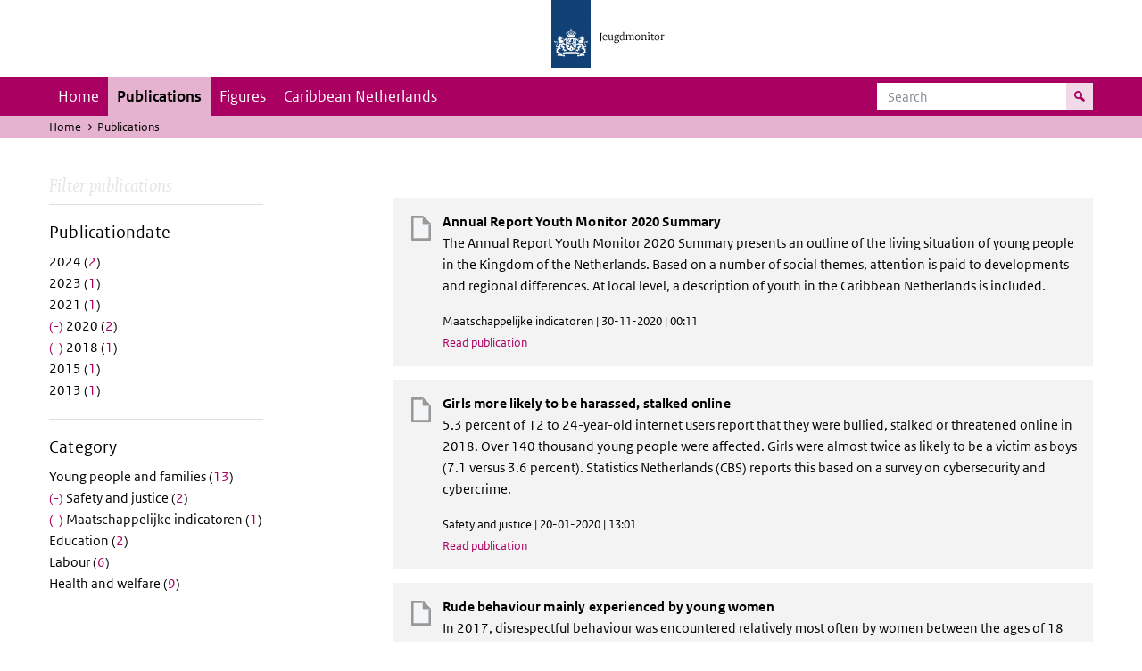

--- FILE ---
content_type: text/html; charset=UTF-8
request_url: https://jeugdmonitor.cbs.nl/en/publications?f%5B0%5D=datum%3A2009&f%5B1%5D=datum%3A2012&f%5B2%5D=datum%3A2014&f%5B3%5D=datum%3A2018&f%5B4%5D=datum%3A2020&f%5B5%5D=themes%3A7&f%5B6%5D=themes%3A12
body_size: 3890
content:
<!DOCTYPE html>
<html lang="en" dir="ltr">
  <head>
    <meta charset="utf-8" />
<link rel="canonical" href="https://jeugdmonitor.cbs.nl/en/publications" />
<meta name="Generator" content="Drupal 10 (https://www.drupal.org)" />
<meta name="MobileOptimized" content="width" />
<meta name="HandheldFriendly" content="true" />
<meta name="viewport" content="width=device-width, initial-scale=1.0" />
<meta http-equiv="x-ua-compatible" content="ie=edge" />
<link rel="icon" href="/themes/custom/jeugdmonitor/favicon.ico" type="image/vnd.microsoft.icon" />

    <title>Publications | Jeugdmonitor</title>
    <link rel="stylesheet" media="all" href="/themes/contrib/stable/css/system/components/ajax-progress.module.css?suv0ph" />
<link rel="stylesheet" media="all" href="/themes/contrib/stable/css/system/components/align.module.css?suv0ph" />
<link rel="stylesheet" media="all" href="/themes/contrib/stable/css/system/components/autocomplete-loading.module.css?suv0ph" />
<link rel="stylesheet" media="all" href="/themes/contrib/stable/css/system/components/fieldgroup.module.css?suv0ph" />
<link rel="stylesheet" media="all" href="/themes/contrib/stable/css/system/components/container-inline.module.css?suv0ph" />
<link rel="stylesheet" media="all" href="/themes/contrib/stable/css/system/components/clearfix.module.css?suv0ph" />
<link rel="stylesheet" media="all" href="/themes/contrib/stable/css/system/components/details.module.css?suv0ph" />
<link rel="stylesheet" media="all" href="/themes/contrib/stable/css/system/components/hidden.module.css?suv0ph" />
<link rel="stylesheet" media="all" href="/themes/contrib/stable/css/system/components/item-list.module.css?suv0ph" />
<link rel="stylesheet" media="all" href="/themes/contrib/stable/css/system/components/js.module.css?suv0ph" />
<link rel="stylesheet" media="all" href="/themes/contrib/stable/css/system/components/nowrap.module.css?suv0ph" />
<link rel="stylesheet" media="all" href="/themes/contrib/stable/css/system/components/position-container.module.css?suv0ph" />
<link rel="stylesheet" media="all" href="/themes/contrib/stable/css/system/components/progress.module.css?suv0ph" />
<link rel="stylesheet" media="all" href="/themes/contrib/stable/css/system/components/reset-appearance.module.css?suv0ph" />
<link rel="stylesheet" media="all" href="/themes/contrib/stable/css/system/components/resize.module.css?suv0ph" />
<link rel="stylesheet" media="all" href="/themes/contrib/stable/css/system/components/sticky-header.module.css?suv0ph" />
<link rel="stylesheet" media="all" href="/themes/contrib/stable/css/system/components/system-status-counter.css?suv0ph" />
<link rel="stylesheet" media="all" href="/themes/contrib/stable/css/system/components/system-status-report-counters.css?suv0ph" />
<link rel="stylesheet" media="all" href="/themes/contrib/stable/css/system/components/system-status-report-general-info.css?suv0ph" />
<link rel="stylesheet" media="all" href="/themes/contrib/stable/css/system/components/tabledrag.module.css?suv0ph" />
<link rel="stylesheet" media="all" href="/themes/contrib/stable/css/system/components/tablesort.module.css?suv0ph" />
<link rel="stylesheet" media="all" href="/themes/contrib/stable/css/system/components/tree-child.module.css?suv0ph" />
<link rel="stylesheet" media="all" href="/themes/contrib/stable/css/views/views.module.css?suv0ph" />
<link rel="stylesheet" media="all" href="/themes/contrib/classy/css/components/messages.css?suv0ph" />
<link rel="stylesheet" media="all" href="/themes/custom/jeugdmonitor/dist/css/violet.css?suv0ph" />

    
  </head>
  <body>

  <!-- PiwikPro -->
  <script type="text/javascript">
    (function(window, document, dataLayerName, id) {
      window[dataLayerName]=window[dataLayerName]||[],window[dataLayerName].push({start:(new Date).getTime(),event:"stg.start"});var scripts=document.getElementsByTagName('script')[0],tags=document.createElement('script');
      function stgCreateCookie(a,b,c){var d="";if(c){var e=new Date;e.setTime(e.getTime()+24*c*60*60*1e3),d="; expires="+e.toUTCString()}document.cookie=a+"="+b+d+"; path=/"}
      var isStgDebug=(window.location.href.match("stg_debug")||document.cookie.match("stg_debug"))&&!window.location.href.match("stg_disable_debug");stgCreateCookie("stg_debug",isStgDebug?1:"",isStgDebug?14:-1);
      var qP=[];dataLayerName!=="dataLayer"&&qP.push("data_layer_name="+dataLayerName),isStgDebug&&qP.push("stg_debug");var qPString=qP.length>0?("?"+qP.join("&")):"";
      tags.async=!0,tags.src="https://cbs.containers.piwik.pro/"+id+".js"+qPString,scripts.parentNode.insertBefore(tags,scripts);
      !function(a,n,i){a[n]=a[n]||{};for(var c=0;c<i.length;c++)!function(i){a[n][i]=a[n][i]||{},a[n][i].api=a[n][i].api||function(){var a=[].slice.call(arguments,0);"string"==typeof a[0]&&window[dataLayerName].push({event:n+"."+i+":"+a[0],parameters:[].slice.call(arguments,1)})}}(i[c])}(window,"ppms",["tm","cm"]);
    })(window, document, 'dataLayer', '9feb4ceb-f9a0-4f28-a87c-c9ef1b48939c');
  </script>
  <!-- End PiwikPro -->

  <nav id="skipnav" class="skipnav list-group">
    <a href="#navbar-main" class="sr-only sr-only-focusable list-group-item-info">Skip to main navigation</a>
    <a href="#main-content" class="sr-only sr-only-focusable list-group-item-info">Skip to main content</a>
  </nav>
    
      <div class="dialog-off-canvas-main-canvas" data-off-canvas-main-canvas>
    
    
          <header id="header" class="header">
  <div class="header__logo">
    <div class="header__wrapper">
      <a href="/en/" ><img src="/themes/custom/jeugdmonitor/dist/images/jeugdmonitor.png" width="137" height="77" alt="Het logo van de rijksoverheid, met de tekst Jeugdmonitor: navigeert naar home"></a>
    </div>
  </div>
</header>
  
          <nav class="navbar navbar-branded navbar-expand-lg">
      <div class="container">
        <button class="navbar-toggler icon-menu" type="button" data-toggle="collapse" data-target="#navbarSupportedContent" aria-controls="navbarSupportedContent" aria-expanded="false" aria-label="Toggle navigation">
          Menu<span class="sr-only">Collapsed</span>
        </button>
        <button class="navbar-toggler icon-zoek" type="button" data-toggle="collapse" data-target="#navbarSupportedContent" aria-controls="navbarSupportedContent" aria-expanded="false" aria-label="Toggle navigation to search">
        </button>
        <div class="collapse navbar-collapse" id="navbarSupportedContent">
                        
        <ul class="navbar-nav mr-auto mt-2 mt-md-0">
                      <li class="nav-item">
                    <a href="/en" class="nav-link" data-drupal-link-system-path="&lt;front&gt;">Home</a>
        </li>
                      <li class="nav-item is-active">
                    <a href="/en/publications" title="English publications" class="nav-link is-active" data-drupal-link-system-path="publications">Publications</a>
        </li>
                      <li class="nav-item">
                    <a href="/en/figures" class="nav-link">Figures</a>
        </li>
                      <li class="nav-item">
                    <a href="/en/Caribbean-Netherlands" title="Theme page about the Caribbean Netherlands" class="nav-link">Caribbean Netherlands</a>
        </li>
          </ul>
  


  

  

          <form action="/en/search" method="get" class="navbar-search-form order-md-last order-first">
            <div class="navbar-search-form-wrapper">
              <label for="search" class="visually-hidden">Search</label>
              <input class="form-control" id="search" type="search" placeholder="Search">
              <button class="navbar-search-form-btn icon-zoek" type="submit">
                <span class="visually-hidden">Search for content on the website</span>
              </button>
            </div>
          </form>
        </div>
      </div>
    </nav>

  
                      
  <div class="navbar-title">
    <div class="container">
        <div class="navbar-title-breadcrumb">
            <span class="assistive">U bevindt zich hier:</span>
                                                <a href="/en">Home</a>
                                                                <span class="navbar-title-breadcrumb-title">Publications</span>
                                    </div>
            </div>
</div>

  
  
  
        <div data-drupal-messages-fallback class="hidden"></div>

  

  

    <div class="publicatie">
    <div class="container">
      <div class="publicatie__filters">
        <h2 class="publicatie__header">Filter publications</h2>
        <div class="themefilter">
          <h3 class="themefilter__header">Publicationdate</h3>
              <ul class="themefilter__list"><li><a href="/en/publications?f%5B0%5D=datum%3A2009&amp;f%5B1%5D=datum%3A2012&amp;f%5B2%5D=datum%3A2014&amp;f%5B3%5D=datum%3A2018&amp;f%5B4%5D=datum%3A2020&amp;f%5B5%5D=datum%3A2024&amp;f%5B6%5D=themes%3A7&amp;f%5B7%5D=themes%3A12" rel="nofollow" data-drupal-facet-item-id="datum-2024" data-drupal-facet-item-value="2024" data-drupal-facet-item-count="2"><span class="themefilter__link">2024 (<span class="themefilter__count">2</span>)</span>
</a></li><li><a href="/en/publications?f%5B0%5D=datum%3A2009&amp;f%5B1%5D=datum%3A2012&amp;f%5B2%5D=datum%3A2014&amp;f%5B3%5D=datum%3A2018&amp;f%5B4%5D=datum%3A2020&amp;f%5B5%5D=datum%3A2023&amp;f%5B6%5D=themes%3A7&amp;f%5B7%5D=themes%3A12" rel="nofollow" data-drupal-facet-item-id="datum-2023" data-drupal-facet-item-value="2023" data-drupal-facet-item-count="1"><span class="themefilter__link">2023 (<span class="themefilter__count">1</span>)</span>
</a></li><li><a href="/en/publications?f%5B0%5D=datum%3A2009&amp;f%5B1%5D=datum%3A2012&amp;f%5B2%5D=datum%3A2014&amp;f%5B3%5D=datum%3A2018&amp;f%5B4%5D=datum%3A2020&amp;f%5B5%5D=datum%3A2021&amp;f%5B6%5D=themes%3A7&amp;f%5B7%5D=themes%3A12" rel="nofollow" data-drupal-facet-item-id="datum-2021" data-drupal-facet-item-value="2021" data-drupal-facet-item-count="1"><span class="themefilter__link">2021 (<span class="themefilter__count">1</span>)</span>
</a></li><li><a href="/en/publications?f%5B0%5D=datum%3A2009&amp;f%5B1%5D=datum%3A2012&amp;f%5B2%5D=datum%3A2014&amp;f%5B3%5D=datum%3A2018&amp;f%5B4%5D=themes%3A7&amp;f%5B5%5D=themes%3A12" rel="nofollow" class="is-active" data-drupal-facet-item-id="datum-2020" data-drupal-facet-item-value="2020" data-drupal-facet-item-count="2">  <span class="facet-item__status js-facet-deactivate">(-)</span>
<span class="themefilter__link">2020 (<span class="themefilter__count">2</span>)</span>
</a></li><li><a href="/en/publications?f%5B0%5D=datum%3A2009&amp;f%5B1%5D=datum%3A2012&amp;f%5B2%5D=datum%3A2014&amp;f%5B3%5D=datum%3A2020&amp;f%5B4%5D=themes%3A7&amp;f%5B5%5D=themes%3A12" rel="nofollow" class="is-active" data-drupal-facet-item-id="datum-2018" data-drupal-facet-item-value="2018" data-drupal-facet-item-count="1">  <span class="facet-item__status js-facet-deactivate">(-)</span>
<span class="themefilter__link">2018 (<span class="themefilter__count">1</span>)</span>
</a></li><li><a href="/en/publications?f%5B0%5D=datum%3A2009&amp;f%5B1%5D=datum%3A2012&amp;f%5B2%5D=datum%3A2014&amp;f%5B3%5D=datum%3A2015&amp;f%5B4%5D=datum%3A2018&amp;f%5B5%5D=datum%3A2020&amp;f%5B6%5D=themes%3A7&amp;f%5B7%5D=themes%3A12" rel="nofollow" data-drupal-facet-item-id="datum-2015" data-drupal-facet-item-value="2015" data-drupal-facet-item-count="1"><span class="themefilter__link">2015 (<span class="themefilter__count">1</span>)</span>
</a></li><li><a href="/en/publications?f%5B0%5D=datum%3A2009&amp;f%5B1%5D=datum%3A2012&amp;f%5B2%5D=datum%3A2013&amp;f%5B3%5D=datum%3A2014&amp;f%5B4%5D=datum%3A2018&amp;f%5B5%5D=datum%3A2020&amp;f%5B6%5D=themes%3A7&amp;f%5B7%5D=themes%3A12" rel="nofollow" data-drupal-facet-item-id="datum-2013" data-drupal-facet-item-value="2013" data-drupal-facet-item-count="1"><span class="themefilter__link">2013 (<span class="themefilter__count">1</span>)</span>
</a></li></ul>

        </div>
        <div class="themefilter">
          <h3 class="themefilter__header">Category</h3>
              <ul class="themefilter__list"><li><a href="/en/publications?f%5B0%5D=datum%3A2009&amp;f%5B1%5D=datum%3A2012&amp;f%5B2%5D=datum%3A2014&amp;f%5B3%5D=datum%3A2018&amp;f%5B4%5D=datum%3A2020&amp;f%5B5%5D=themes%3A7&amp;f%5B6%5D=themes%3A8&amp;f%5B7%5D=themes%3A12" rel="nofollow" data-drupal-facet-item-id="themes-8" data-drupal-facet-item-value="8" data-drupal-facet-item-count="13"><span class="themefilter__link">Young people and families (<span class="themefilter__count">13</span>)</span>
</a></li><li><a href="/en/publications?f%5B0%5D=datum%3A2009&amp;f%5B1%5D=datum%3A2012&amp;f%5B2%5D=datum%3A2014&amp;f%5B3%5D=datum%3A2018&amp;f%5B4%5D=datum%3A2020&amp;f%5B5%5D=themes%3A7" rel="nofollow" class="is-active" data-drupal-facet-item-id="themes-12" data-drupal-facet-item-value="12" data-drupal-facet-item-count="2">  <span class="facet-item__status js-facet-deactivate">(-)</span>
<span class="themefilter__link">Safety and justice (<span class="themefilter__count">2</span>)</span>
</a></li><li><a href="/en/publications?f%5B0%5D=datum%3A2009&amp;f%5B1%5D=datum%3A2012&amp;f%5B2%5D=datum%3A2014&amp;f%5B3%5D=datum%3A2018&amp;f%5B4%5D=datum%3A2020&amp;f%5B5%5D=themes%3A12" rel="nofollow" class="is-active" data-drupal-facet-item-id="themes-7" data-drupal-facet-item-value="7" data-drupal-facet-item-count="1">  <span class="facet-item__status js-facet-deactivate">(-)</span>
<span class="themefilter__link">Maatschappelijke indicatoren (<span class="themefilter__count">1</span>)</span>
</a></li><li><a href="/en/publications?f%5B0%5D=datum%3A2009&amp;f%5B1%5D=datum%3A2012&amp;f%5B2%5D=datum%3A2014&amp;f%5B3%5D=datum%3A2018&amp;f%5B4%5D=datum%3A2020&amp;f%5B5%5D=themes%3A7&amp;f%5B6%5D=themes%3A10&amp;f%5B7%5D=themes%3A12" rel="nofollow" data-drupal-facet-item-id="themes-10" data-drupal-facet-item-value="10" data-drupal-facet-item-count="2"><span class="themefilter__link">Education (<span class="themefilter__count">2</span>)</span>
</a></li><li><a href="/en/publications?f%5B0%5D=datum%3A2009&amp;f%5B1%5D=datum%3A2012&amp;f%5B2%5D=datum%3A2014&amp;f%5B3%5D=datum%3A2018&amp;f%5B4%5D=datum%3A2020&amp;f%5B5%5D=themes%3A7&amp;f%5B6%5D=themes%3A11&amp;f%5B7%5D=themes%3A12" rel="nofollow" data-drupal-facet-item-id="themes-11" data-drupal-facet-item-value="11" data-drupal-facet-item-count="6"><span class="themefilter__link">Labour (<span class="themefilter__count">6</span>)</span>
</a></li><li><a href="/en/publications?f%5B0%5D=datum%3A2009&amp;f%5B1%5D=datum%3A2012&amp;f%5B2%5D=datum%3A2014&amp;f%5B3%5D=datum%3A2018&amp;f%5B4%5D=datum%3A2020&amp;f%5B5%5D=themes%3A7&amp;f%5B6%5D=themes%3A9&amp;f%5B7%5D=themes%3A12" rel="nofollow" data-drupal-facet-item-id="themes-9" data-drupal-facet-item-value="9" data-drupal-facet-item-count="9"><span class="themefilter__link">Health and welfare (<span class="themefilter__count">9</span>)</span>
</a></li></ul>

        </div>
      </div>

      <div class="publicatie__results">
                    <div class="view view-publicaties-en view-id-publicaties_en view-display-id-publications js-view-dom-id-3ce60626d868b1685071c54cea9a311d64806fd78f2a23600222cf22007228d0">

      <div class="searchpagination">
      
    </div>
  
          <div class="views-row"><div class="publicatieresults__item">
  <h3 class="publicatieresults__header"><span class="field field--name-title field--type-string field--label-hidden">Annual Report Youth Monitor 2020 Summary</span>
</h3>
  <p class="publicatieresults__intro">
          <p>The Annual Report Youth Monitor 2020 Summary presents an outline of the living situation of young people in the Kingdom of the Netherlands. Based on a number of social themes, attention is paid to developments and regional differences. At local level, a description of youth in the Caribbean Netherlands is included.</p>


      </p>
  <p class="publicatieresults__meta">  Maatschappelijke indicatoren
 | 30-11-2020 | 00:11</p>
  <a class="publicatieresults__link" href="/en/publications/Annual-report-youth-monitor-2020-summary">Read publication</a>
</div>
</div>
    <div class="views-row"><div class="publicatieresults__item">
  <h3 class="publicatieresults__header"><span class="field field--name-title field--type-string field--label-hidden">Girls more likely to be harassed, stalked online</span>
</h3>
  <p class="publicatieresults__intro">
          <p>5.3 percent of 12 to 24-year-old internet users report that they were bullied, stalked or threatened online in 2018. Over 140 thousand young people were affected. Girls were almost twice as likely to be a victim as boys (7.1 versus 3.6 percent). Statistics Netherlands (CBS) reports this based on a survey on cybersecurity and cybercrime.</p>


      </p>
  <p class="publicatieresults__meta">  Safety and justice
 | 20-01-2020 | 13:01</p>
  <a class="publicatieresults__link" href="/en/publications/Girls-more-likely-to-be-harassed-stalked-online">Read publication</a>
</div>
</div>
    <div class="views-row"><div class="publicatieresults__item">
  <h3 class="publicatieresults__header"><span class="field field--name-title field--type-string field--label-hidden">Rude behaviour mainly experienced by young women</span>
</h3>
  <p class="publicatieresults__intro">
          <p>In 2017, disrespectful behaviour was encountered relatively most often by women between the ages of 18 and 24 years; 33 percent experienced such behaviour on the street and 22 percent did so in public transport.</p>


      </p>
  <p class="publicatieresults__meta">  Safety and justice
 | 26-06-2018 | 15:06</p>
  <a class="publicatieresults__link" href="/en/publications/Rude-behaviour-mainly-experienced-by-young-women">Read publication</a>
</div>
</div>

  
      <div class="searchpagination">
      
    </div>
  </div>


  
  
      </div>
    </div>
  </div>

        <footer>
    <div class="container">
                    
                      <div class="column">
          <h2>Service</h2>
                      <ul>
                          <li>
                <a href="/en/contact-en">Contact</a>

                              </li>
                        <ul>
                  </div>
              <div class="column">
          <h2>Information</h2>
                      <ul>
                          <li>
                <a href="/en/about-this-site">About this site</a>

                              </li>
                          <li>
                <a href="/en/definitions">Definitions</a>

                              </li>
                          <li>
                <a href="/en/sources">Sources</a>

                              </li>
                        <ul>
                  </div>
            


  

  
    </div>

    <div class="languages">
      <div class="container">
        <ul>
                      <li class="selected">
                English
            </li>
            <li>
              <a href="/" lang="nl">Nederlands</a>
            </li>
                  </ul>
      </div>
    </div>

        <div class="credits">
      <div class="container">
        Created by:
        <a href="https://www.cbs.nl/en-gb" title="Statistics Netherlandsk">CBS</a> and
        <a href="https://www.government.nl/ministries/ministry-of-health-welfare-and-sport" title="Ministry of Health, Welfare and Sport">VWS</a>
      </div>
    </div>
      </footer>
  

  </div>

    
    <script type="application/json" data-drupal-selector="drupal-settings-json">{"path":{"baseUrl":"\/","pathPrefix":"en\/","currentPath":"publications","currentPathIsAdmin":false,"isFront":false,"currentLanguage":"en","currentQuery":{"f":["datum:2009","datum:2012","datum:2014","datum:2018","datum:2020","themes:7","themes:12"]}},"pluralDelimiter":"\u0003","suppressDeprecationErrors":true,"user":{"uid":0,"permissionsHash":"565373debbe06c9d75ff283f13fc74c53fc928cbe0c5c3883d59b732d0f743fb"}}</script>
<script src="/core/assets/vendor/jquery/jquery.min.js?v=3.7.1"></script>
<script src="/core/assets/vendor/once/once.min.js?v=1.0.1"></script>
<script src="/core/misc/drupalSettingsLoader.js?v=10.2.11"></script>
<script src="/core/misc/drupal.js?v=10.2.11"></script>
<script src="/core/misc/drupal.init.js?v=10.2.11"></script>
<script src="/themes/custom/jeugdmonitor/dist/js/bootstrap.js?suv0ph"></script>
<script src="/themes/custom/jeugdmonitor/dist/js/main.js?suv0ph"></script>
<script src="/themes/custom/jeugdmonitor/build/arrayFrom.js?v=1.x"></script>
<script src="/themes/custom/jeugdmonitor/build/runtime.js?v=1.7.x"></script>
<script src="/themes/custom/jeugdmonitor/build/fotowaaier.js?v=1.7.x"></script>
<script src="/modules/contrib/facets/js/base-widget.js?v=10.2.11"></script>
<script src="/modules/contrib/facets/js/link-widget.js?v=10.2.11"></script>

  </body>
</html>
